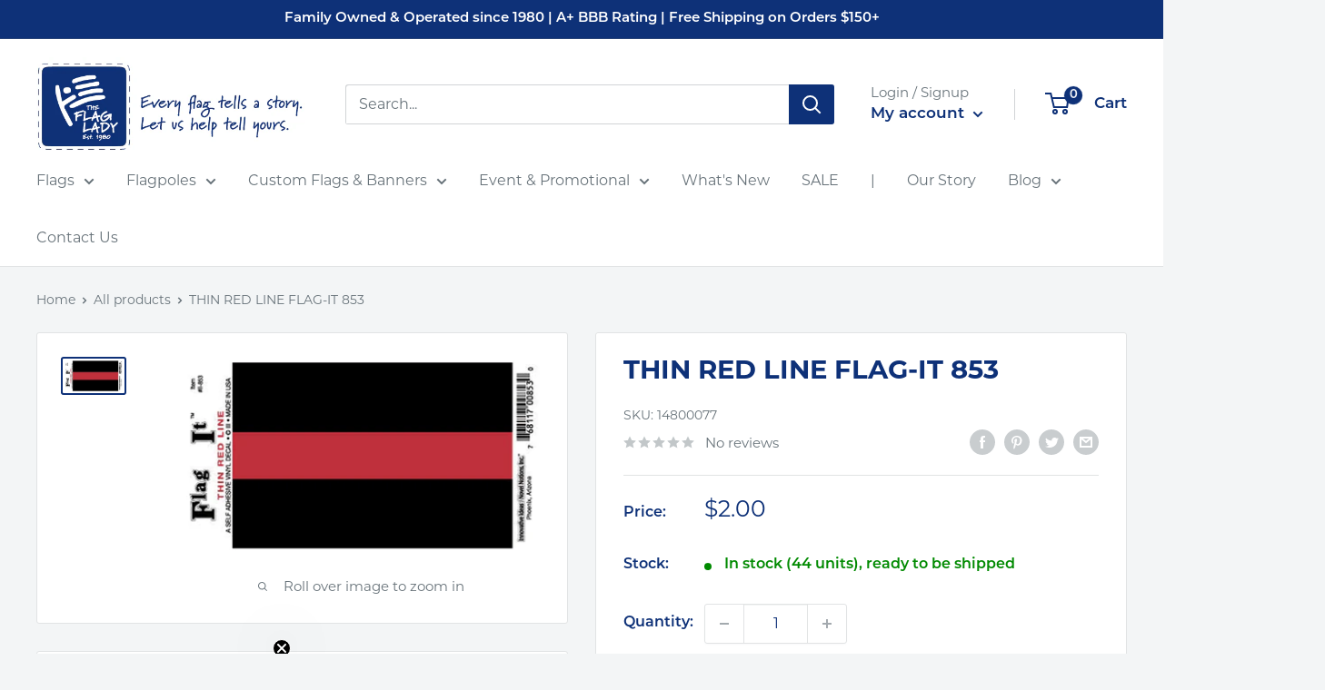

--- FILE ---
content_type: text/javascript; charset=utf-8
request_url: https://flagladyusa.com/products/thin-red-line-flag-it-853.js
body_size: 294
content:
{"id":7628482347255,"title":"THIN RED LINE FLAG-IT  853","handle":"thin-red-line-flag-it-853","description":"\u003cp\u003eTHIN RED LINE FLAG-IT 853 4x6 inch\u003c\/p\u003e","published_at":"2022-12-23T15:13:34-05:00","created_at":"2022-05-07T19:07:49-04:00","vendor":"Innovative Ideas","type":"Thin Red Line","tags":["shopifypos","unity"],"price":200,"price_min":200,"price_max":200,"available":true,"price_varies":false,"compare_at_price":null,"compare_at_price_min":0,"compare_at_price_max":0,"compare_at_price_varies":false,"variants":[{"id":42768154263799,"title":"Default Title","option1":"Default Title","option2":null,"option3":null,"sku":"14800077","requires_shipping":true,"taxable":true,"featured_image":null,"available":true,"name":"THIN RED LINE FLAG-IT  853","public_title":null,"options":["Default Title"],"price":200,"weight":0,"compare_at_price":null,"inventory_management":"shopify","barcode":"768117008530","requires_selling_plan":false,"selling_plan_allocations":[]}],"images":["\/\/cdn.shopify.com\/s\/files\/1\/0626\/7990\/8599\/products\/ii853.gif?v=1671826433"],"featured_image":"\/\/cdn.shopify.com\/s\/files\/1\/0626\/7990\/8599\/products\/ii853.gif?v=1671826433","options":[{"name":"Title","position":1,"values":["Default Title"]}],"url":"\/products\/thin-red-line-flag-it-853","media":[{"alt":null,"id":31426136637687,"position":1,"preview_image":{"aspect_ratio":1.883,"height":300,"width":565,"src":"https:\/\/cdn.shopify.com\/s\/files\/1\/0626\/7990\/8599\/products\/ii853.gif?v=1671826433"},"aspect_ratio":1.883,"height":300,"media_type":"image","src":"https:\/\/cdn.shopify.com\/s\/files\/1\/0626\/7990\/8599\/products\/ii853.gif?v=1671826433","width":565}],"requires_selling_plan":false,"selling_plan_groups":[]}

--- FILE ---
content_type: text/json
request_url: https://conf.config-security.com/model
body_size: 84
content:
{"title":"recommendation AI model (keras)","structure":"release_id=0x4c:7c:58:36:46:79:43:59:23:55:64:37:29:57:50:79:60:3b:31:5b:32:28:3a:50:6c:67:29:28:73;keras;qva7vbdrmly487isfchuq5yptbatmu8xacolq0jqhhu3jr5zibuhafkpzojb8s6nbw2qxd0s","weights":"../weights/4c7c5836.h5","biases":"../biases/4c7c5836.h5"}

--- FILE ---
content_type: text/javascript
request_url: https://cdn.appsmav.com/sb/assets/widgets/512/12/84512.js?v=1769373900000
body_size: 58
content:
var sb_config={settings:{is_enabled_user_role_restriction:0,is_disable_widget_non_loggedin_user:0},bonus_settings:[],widget:[],last_modified:1698780715,site_custom_config:[],shop_url:"https:\/\/flagladyusa.com",site_status:1}

--- FILE ---
content_type: text/javascript
request_url: https://instant.page/5.1.1
body_size: 1001
content:
/*! instant.page v5.1.1 - (C) 2019-2020 Alexandre Dieulot - https://instant.page/license */
let t,e;const n=new Set,o=document.createElement("link"),i=o.relList&&o.relList.supports&&o.relList.supports("prefetch")&&window.IntersectionObserver&&"isIntersecting"in IntersectionObserverEntry.prototype,s="instantAllowQueryString"in document.body.dataset,a="instantAllowExternalLinks"in document.body.dataset,r="instantWhitelist"in document.body.dataset,c="instantMousedownShortcut"in document.body.dataset,d=1111;let l=65,u=!1,f=!1,m=!1;if("instantIntensity"in document.body.dataset){const t=document.body.dataset.instantIntensity;if("mousedown"==t.substr(0,"mousedown".length))u=!0,"mousedown-only"==t&&(f=!0);else if("viewport"==t.substr(0,"viewport".length))navigator.connection&&(navigator.connection.saveData||navigator.connection.effectiveType&&navigator.connection.effectiveType.includes("2g"))||("viewport"==t?document.documentElement.clientWidth*document.documentElement.clientHeight<45e4&&(m=!0):"viewport-all"==t&&(m=!0));else{const e=parseInt(t);isNaN(e)||(l=e)}}if(i){const n={capture:!0,passive:!0};if(f||document.addEventListener("touchstart",function(t){e=performance.now();const n=t.target.closest("a");if(!h(n))return;v(n.href)},n),u?c||document.addEventListener("mousedown",function(t){const e=t.target.closest("a");if(!h(e))return;v(e.href)},n):document.addEventListener("mouseover",function(n){if(performance.now()-e<d)return;if(!("closest"in n.target))return;const o=n.target.closest("a");if(!h(o))return;o.addEventListener("mouseout",p,{passive:!0}),t=setTimeout(()=>{v(o.href),t=void 0},l)},n),c&&document.addEventListener("mousedown",function(t){if(performance.now()-e<d)return;const n=t.target.closest("a");if(t.which>1||t.metaKey||t.ctrlKey)return;if(!n)return;n.addEventListener("click",function(t){1337!=t.detail&&t.preventDefault()},{capture:!0,passive:!1,once:!0});const o=new MouseEvent("click",{view:window,bubbles:!0,cancelable:!1,detail:1337});n.dispatchEvent(o)},n),m){let t;(t=window.requestIdleCallback?t=>{requestIdleCallback(t,{timeout:1500})}:t=>{t()})(()=>{const t=new IntersectionObserver(e=>{e.forEach(e=>{if(e.isIntersecting){const n=e.target;t.unobserve(n),v(n.href)}})});document.querySelectorAll("a").forEach(e=>{h(e)&&t.observe(e)})})}}function p(e){e.relatedTarget&&e.target.closest("a")==e.relatedTarget.closest("a")||t&&(clearTimeout(t),t=void 0)}function h(t){if(t&&t.href&&(!r||"instant"in t.dataset)&&(a||t.origin==location.origin||"instant"in t.dataset)&&["http:","https:"].includes(t.protocol)&&("http:"!=t.protocol||"https:"!=location.protocol)&&(s||!t.search||"instant"in t.dataset)&&!(t.hash&&t.pathname+t.search==location.pathname+location.search||"noInstant"in t.dataset))return!0}function v(t){if(n.has(t))return;const e=document.createElement("link");e.rel="prefetch",e.href=t,document.head.appendChild(e),n.add(t)}